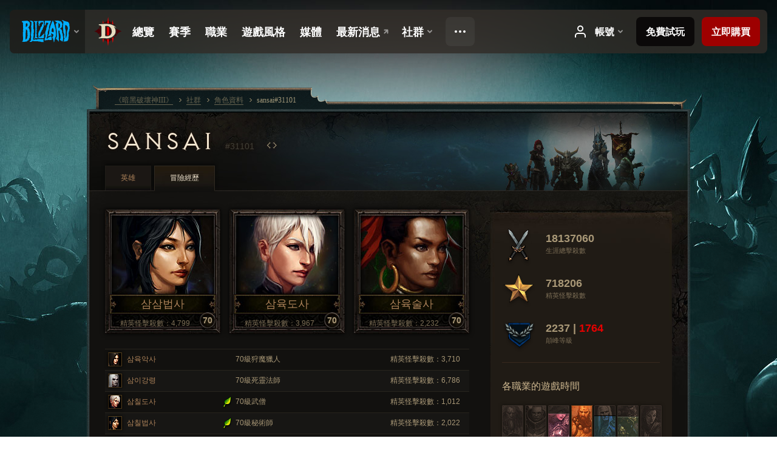

--- FILE ---
content_type: text/html;charset=UTF-8
request_url: https://kr.diablo3.blizzard.com/zh-tw/profile/sansai-31101/career
body_size: 7119
content:
<!DOCTYPE html>
<html xmlns="http://www.w3.org/1999/xhtml" xml:lang="zh-tw" lang="zh-tw">
<head xmlns:og="http://ogp.me/ns#" xmlns:fb="http://ogp.me/ns/fb#">
<script type="text/javascript">
//<![CDATA[
var BlzCookieConsent = {
host: "blizzard.com",
onetrustScriptUrl: "https://cdn.cookielaw.org/scripttemplates/otSDKStub.js",
onetrustDomainScript: "22011b0f-2c46-49a3-a7bf-5f98a4d4da65",
cookieInfoUrlPattern: "/cookies/?$"
}
//]]>
</script>
<script type="text/javascript" src="/static/js/libs/cookie-consent-filter-compat.js?v=58-137" defer></script>
<script>
//<![CDATA[
var dataLayer = dataLayer|| [];
dataLayer.push({
"authenticated": "0" });
(function(w,d,s,l,i){w[l]=w[l]||[];w[l].push({"gtm.start":new Date().getTime(),event:"gtm.js"});var f=d.getElementsByTagName(s)[0], j=d.createElement(s),dl=l!="dataLayer"?"&amp;l="+l:"";j.async=true;j.src=
"//www.googletagmanager.com/gtm.js?id="+i+dl;f.parentNode.insertBefore(j,f);})
(window,document,"script","dataLayer","GTM-TVHPB9J");
//]]>
</script>
<meta http-equiv="imagetoolbar" content="false" />
<meta http-equiv="X-UA-Compatible" content="IE=edge,chrome=1" />
<title>sansai#31101 - 社群 - 《暗黑破壞神III》</title>
<link rel="icon" href="/static/images/icons/favicon.ico?v=58-137" type="image/x-icon" />
<link rel="shortcut icon" href="/static/images/icons/favicon.ico?v=58-137" type="image/x-icon" />
<link rel="stylesheet" type="text/css" media="all" href="/static/local-common/css/common-game-site.min.css?v=58-137" />
<link rel="stylesheet" type="text/css" media="all" href="/static/css/legal/ratings.css?v=58-137" />
<link rel="stylesheet" type="text/css" media="all" href="/static/css/d3.css?v=137" />
<link rel="stylesheet" type="text/css" media="all" href="/static/css/tooltips.css?v=137" />
<link rel="stylesheet" type="text/css" media="all" href="/static/css/profile/shared.css?v=58-137" />
<link rel="stylesheet" type="text/css" media="all" href="/static/css/profile/career.css?v=58-137" />
<!--[if IE 6]> <link rel="stylesheet" type="text/css" media="all" href="/static/css/tooltips-ie6.css?v=137" />
<![endif]-->
<script type="text/javascript" src="/static/local-common/js/third-party.js?v=58-137"></script>
<script type="text/javascript" src="/static/local-common/js/common-game-site.min.js?v=58-137"></script>
<meta name="twitter:card" content="summary" />
<meta name="twitter:title" content="sansai#31101 - 社群 - 《暗黑破壞神III》" />
<meta name="twitter:description" content="sansai#31101 - 《暗黑破壞神III》" />
<meta name="twitter:image:src" content="https://assets.diablo3.blizzard.com/d3/icons/portraits/100/wizard_female.png" />
<!--[if IE 6]> <script type="text/javascript">
//<![CDATA[
try { document.execCommand('BackgroundImageCache', false, true) } catch(e) {}
//]]>
</script>
<![endif]-->
<script type="text/javascript">
//<![CDATA[
var Core = Core || {},
Login = Login || {};
Core.staticUrl = '/static';
Core.sharedStaticUrl = '/static/local-common';
Core.baseUrl = '/zh-tw';
Core.projectUrl = '';
Core.cdnUrl = 'https://blzmedia-a.akamaihd.net';
Core.supportUrl = 'http://kr.battle.net/support/';
Core.secureSupportUrl = 'https://kr.battle.net/support/';
Core.project = 'd3';
Core.locale = 'zh-tw';
Core.language = 'zh';
Core.region = 'kr';
Core.shortDateFormat = 'yyyy-MM-dd';
Core.dateTimeFormat = 'yyyy-MM-dd hh:mm a';
Core.loggedIn = false;
Core.userAgent = 'web';
Login.embeddedUrl = 'https://kr.battle.net/login/login.frag';
var Flash = Flash || {};
Flash.videoPlayer = 'https://blzmedia-a.akamaihd.net/global-video-player/themes/d3/video-player.swf';
Flash.videoBase = 'https://blzmedia-a.akamaihd.net/d3/media/videos';
Flash.ratingImage = 'https://blzmedia-a.akamaihd.net/global-video-player/ratings/d3/zh-tw.jpg';
Flash.expressInstall = 'https://blzmedia-a.akamaihd.net/global-video-player/expressInstall.swf';
Flash.videoBase = 'https://assets.diablo3.blizzard.com/d3/media/videos';
//]]>
</script>
<meta property="fb:app_id" content="155068716934" />
<meta property="og:site_name" content="Diablo III" />
<meta property="og:locale" content="zh_TW" />
<meta property="og:type" content="website" />
<meta property="og:url" content="https://kr.diablo3.blizzard.com/zh-tw/profile/sansai-31101/" />
<meta property="og:image" content="https://assets.diablo3.blizzard.com/d3/icons/portraits/100/wizard_female.png" />
<meta property="og:image" content="https://assets.diablo3.blizzard.com/d3/icons/portraits/100/monk_female.png" />
<meta property="og:image" content="https://assets.diablo3.blizzard.com/d3/icons/portraits/100/witchdoctor_female.png" />
<meta property="og:image" content="https://assets.diablo3.blizzard.com/d3/icons/portraits/100/demonhunter_female.png" />
<meta property="og:image" content="https://assets.diablo3.blizzard.com/d3/icons/portraits/100/p6_necro_female.png" />
<meta property="og:image" content="https://blzmedia-a.akamaihd.net/battle.net/logos/og-d3.png" />
<meta property="og:image" content="https://blzmedia-a.akamaihd.net/battle.net/logos/og-blizzard.png" />
<meta property="og:title" content="sansai" />
<meta property="og:description" content="sansai#31101 - 《暗黑破壞神III》" />
<link rel="canonical" href="https://kr.diablo3.blizzard.com/zh-tw/profile/sansai-31101/" />
<meta property="d3-cloud-provider" content="aws" />
<meta property="d3-app-name" content="d3-site-prod-kr" />
<meta property="d3-app-version" content="9.5.0" />
</head>
<body class="zh-tw cjk profile profile-career" itemscope="itemscope" itemtype="http://schema.org/WebPage" data-legal-country="US">
<noscript><iframe src="https://www.googletagmanager.com/ns.html?id=GTM-TVHPB9J"
height="0" width="0" style="display:none;visibility:hidden"></iframe></noscript>
<blz-nav
locale="zh-tw"
content="d3"
link-prefix="https://diablo3.blizzard.com/"
hidden
>
<script async src="https://navbar.blizzard.com/static/v1/nav.js"></script>
</blz-nav>
<div class="bg-wrapper">
<div class="wrapper">
<div id="main-content"></div>
<div class="body" itemscope="itemscope" itemtype="http://schema.org/WebPageElement">
<div class="body-top">
<div class="body-bot">




	<div class="profile-wrapper">
		<div class="profile-head">
			<a href="/zh-tw/profile/sansai-31101/">


	<h2 class="header-2" >					sansai
					<span class="battleTag">#31101</span>
					<span class="clan"></span>
</h2>
			</a>
	<span class="clear"><!-- --></span>
		</div>



	<ul class="tab-menu ">
				<li class="menu-heroes ">
					<a href="/zh-tw/profile/sansai-31101/hero/97493682"
					
					>
					<span>英雄</span>
					</a>
				</li>
				<li class="menu-career ">
					<a href="/zh-tw/profile/sansai-31101/career"
					
					 class="tab-active">
					<span>冒險經歷</span>
					</a>
				</li>
	</ul>

		<script type="text/javascript">
		//<![CDATA[
				$(function() {
					Profile.baseUrl = '/zh-tw/profile/sansai-31101/';
					Profile.lastHero = 97493682;
					Profile.heroes = [
							{ id: 97493682, name: '삼삼법사', level: 70, 'class': 'wizard', historyType: 'hero' },
							{ id: 99353229, name: '삼육도사', level: 70, 'class': 'monk', historyType: 'hero' },
							{ id: 99286074, name: '삼육술사', level: 70, 'class': 'witch-doctor', historyType: 'hero' },
							{ id: 99367375, name: '삼육악사', level: 70, 'class': 'demon-hunter', historyType: 'hero' },
							{ id: 96862457, name: '삼이강령', level: 70, 'class': 'necromancer', historyType: 'hero' },
							{ id: 99814262, name: '삼칠도사', level: 70, 'class': 'monk', historyType: 'hero' },
							{ id: 99747364, name: '삼칠법사', level: 70, 'class': 'wizard', historyType: 'hero' },
							{ id: 99787653, name: '삼칠악사', level: 70, 'class': 'demon-hunter', historyType: 'hero' },
							{ id: 99450387, name: '코어수사', level: 70, 'class': 'monk', historyType: 'hero' },
							{ id: 99560201, name: '코어술사', level: 70, 'class': 'witch-doctor', historyType: 'hero' },
							{ id: 99508424, name: '코어악사', level: 70, 'class': 'demon-hunter', historyType: 'hero' },
							{ id: 99846850, name: '하코수사', level: 70, 'class': 'monk', historyType: 'hero' },
							{ id: 99878353, name: '하코술사', level: 70, 'class': 'witch-doctor', historyType: 'hero' },
							{ id: 99890364, name: '하코악사', level: 70, 'class': 'demon-hunter', historyType: 'hero' }
					];


				});
		//]]>
		</script>


		<div class="profile-body" id="profile-body">
			<div class="career-right">
				<div class="career-right-top">
					<div class="career-right-bot">
	<div class="career-kills">
		<div class="kill-section lifetime">
			<span class="icon"></span>
			<span class="num-kills">18137060</span>
			<span class="label">生涯總擊殺數</span>
	<span class="clear"><!-- --></span>
		</div>
		<div class="kill-section elite">
			<span class="icon"></span>
			<span class="num-kills">718206</span>
			<span class="label">精英怪擊殺數</span>
	<span class="clear"><!-- --></span>
		</div>

		<div class="kill-section paragon">

			<span class="icon"></span>
			<span class="num-kills">2237 | <span class="d3-color-hardcore">1764</span></span>
			<span class="label">顛峰等級</span>
	<span class="clear"><!-- --></span>
		</div>
	</div>


	<div class="class-breakdown p6">
		


	<h3 class="subheader-3" >各職業的遊戲時間</h3>



		<div class="bars">


				<div class="column witch-doctor" data-tooltip="#tooltip-bar-witch-doctor">

						<div class="bar " style="height: 72%;"></div>

					<div class="column-name">
						巫醫
					</div>

					<div id="tooltip-bar-witch-doctor" style="display: none">
						


	<h2 class="subheader-2" >巫醫</h2>


							19% <br />
							最高等級：70
					</div>
				</div>


				<div class="column monk" data-tooltip="#tooltip-bar-monk">

						<div class="bar full-bar" style="height: 100%;"></div>

					<div class="column-name">
						武僧
					</div>

					<div id="tooltip-bar-monk" style="display: none">
						


	<h2 class="subheader-2" >武僧</h2>


							27% <br />
							最高等級：70
					</div>
				</div>


				<div class="column necromancer" data-tooltip="#tooltip-bar-necromancer">

						<div class="bar " style="height: 76%;"></div>

					<div class="column-name">
						死靈法師
					</div>

					<div id="tooltip-bar-necromancer" style="display: none">
						


	<h2 class="subheader-2" >死靈法師</h2>


							20% <br />
							最高等級：70
					</div>
				</div>


				<div class="column demon-hunter" data-tooltip="#tooltip-bar-demon-hunter">

						<div class="bar " style="height: 80%;"></div>

					<div class="column-name">
						狩魔獵人
					</div>

					<div id="tooltip-bar-demon-hunter" style="display: none">
						


	<h2 class="subheader-2" >狩魔獵人</h2>


							21% <br />
							最高等級：70
					</div>
				</div>


				<div class="column wizard" data-tooltip="#tooltip-bar-wizard">

						<div class="bar " style="height: 19%;"></div>

					<div class="column-name">
						秘術師
					</div>

					<div id="tooltip-bar-wizard" style="display: none">
						


	<h2 class="subheader-2" >秘術師</h2>


							5% <br />
							最高等級：70
					</div>
				</div>


				<div class="column crusader" data-tooltip="#tooltip-bar-crusader">

						<div class="bar " style="height: 13%;"></div>

					<div class="column-name">
						聖教軍
					</div>

					<div id="tooltip-bar-crusader" style="display: none">
						


	<h2 class="subheader-2" >聖教軍</h2>


							3% <br />
							最高等級：70
					</div>
				</div>


				<div class="column barbarian" data-tooltip="#tooltip-bar-barbarian">

						<div class="bar " style="height: 16%;"></div>

					<div class="column-name">
						野蠻人
					</div>

					<div id="tooltip-bar-barbarian" style="display: none">
						


	<h2 class="subheader-2" >野蠻人</h2>


							4% <br />
							最高等級：70
					</div>
				</div>
		</div>
	</div>


	<p class="last-updated">最近更新於 2026-1-12 8:48 上午 TST</p>
					</div>
				</div>
			</div>
			<div class="career-left">


	<div class="heroes">
		<div class="top-heroes">


	<a class="hero-portrait-wrapper " href="/zh-tw/profile/sansai-31101/hero/97493682"  data-tooltip="#hero-tab-tooltip-0">
		<span class="hero-portrait wizard-female"></span>
		<span class="name">삼삼법사</span>
		<span class="skill-measure">精英怪擊殺數：4,799</span>
		<span class="level">70</span>
	</a>


	<div id="hero-tab-tooltip-0" style="display:none">
		<div class="hero-tab-tooltip profile-tooltip">
			


	<h2 class="subheader-2" >삼삼법사</h2>

			<p >
				<strong>70</strong>級female
			</p>
		</div>
	</div>


	<a class="hero-portrait-wrapper " href="/zh-tw/profile/sansai-31101/hero/99353229"  data-tooltip="#hero-tab-tooltip-1">
		<span class="hero-portrait monk-female"></span>
		<span class="name">삼육도사</span>
		<span class="skill-measure">精英怪擊殺數：3,967</span>
		<span class="level">70</span>
	</a>


	<div id="hero-tab-tooltip-1" style="display:none">
		<div class="hero-tab-tooltip profile-tooltip">
			


	<h2 class="subheader-2" >삼육도사</h2>

			<p >
				<strong>70</strong>級female
			</p>
		</div>
	</div>


	<a class="hero-portrait-wrapper " href="/zh-tw/profile/sansai-31101/hero/99286074"  style="margin-right:0" data-tooltip="#hero-tab-tooltip-2">
		<span class="hero-portrait witch-doctor-female"></span>
		<span class="name">삼육술사</span>
		<span class="skill-measure">精英怪擊殺數：2,232</span>
		<span class="level">70</span>
	</a>


	<div id="hero-tab-tooltip-2" style="display:none">
		<div class="hero-tab-tooltip profile-tooltip">
			


	<h2 class="subheader-2" >삼육술사</h2>

			<p >
				<strong>70</strong>級female
			</p>
		</div>
	</div>
	<span class="clear"><!-- --></span>
		</div>

			<div class="other-heroes list-table hero-table">
				<ul>
						<li class="row1">
							<a href="/zh-tw/profile/sansai-31101/hero/99367375" data-tooltip="#hero-tab-tooltip-3">
								<span class="cell col-hero">

	 
		<span class="icon-portrait icon-frame " style="background-image: url('https://assets.diablo3.blizzard.com/d3/icons/portraits/21/demonhunter_female.png'); width: 21px; height: 21px;">
			<span class="frame"></span>
		</span>
									삼육악사
								</span>
								<span class="cell col-class"><strong>70</strong>級狩魔獵人</span>
								<span class="cell col-measure">精英怪擊殺數：3,710</span>
							</a>
						</li>


	<div id="hero-tab-tooltip-3" style="display:none">
		<div class="hero-tab-tooltip profile-tooltip">
			


	<h2 class="subheader-2" >삼육악사</h2>

			<p >
				<strong>70</strong>級female
			</p>
		</div>
	</div>
						<li class="row2">
							<a href="/zh-tw/profile/sansai-31101/hero/96862457" data-tooltip="#hero-tab-tooltip-4">
								<span class="cell col-hero">

	 
		<span class="icon-portrait icon-frame " style="background-image: url('https://assets.diablo3.blizzard.com/d3/icons/portraits/21/p6_necro_female.png'); width: 21px; height: 21px;">
			<span class="frame"></span>
		</span>
									삼이강령
								</span>
								<span class="cell col-class"><strong>70</strong>級死靈法師</span>
								<span class="cell col-measure">精英怪擊殺數：6,786</span>
							</a>
						</li>


	<div id="hero-tab-tooltip-4" style="display:none">
		<div class="hero-tab-tooltip profile-tooltip">
			


	<h2 class="subheader-2" >삼이강령</h2>

			<p >
				<strong>70</strong>級female
			</p>
		</div>
	</div>
						<li class="row1">
							<a href="/zh-tw/profile/sansai-31101/hero/99814262" data-tooltip="#hero-tab-tooltip-5">
								<span class="cell col-hero seasonal">

	 
		<span class="icon-portrait icon-frame " style="background-image: url('https://assets.diablo3.blizzard.com/d3/icons/portraits/21/monk_female.png'); width: 21px; height: 21px;">
			<span class="frame"></span>
		</span>
									삼칠도사
								</span>
									<span class="small-seasonal-leaf"></span>
								<span class="cell col-class"><strong>70</strong>級武僧</span>
								<span class="cell col-measure">精英怪擊殺數：1,012</span>
							</a>
						</li>


	<div id="hero-tab-tooltip-5" style="display:none">
		<div class="hero-tab-tooltip profile-tooltip">
			


	<h2 class="subheader-2" >삼칠도사</h2>

			<p >
				<strong>70</strong>級female
				 - <span class="d3-color-seasonal">賽季英雄</span>
			</p>
		</div>
	</div>
						<li class="row2">
							<a href="/zh-tw/profile/sansai-31101/hero/99747364" data-tooltip="#hero-tab-tooltip-6">
								<span class="cell col-hero seasonal">

	 
		<span class="icon-portrait icon-frame " style="background-image: url('https://assets.diablo3.blizzard.com/d3/icons/portraits/21/wizard_female.png'); width: 21px; height: 21px;">
			<span class="frame"></span>
		</span>
									삼칠법사
								</span>
									<span class="small-seasonal-leaf"></span>
								<span class="cell col-class"><strong>70</strong>級秘術師</span>
								<span class="cell col-measure">精英怪擊殺數：2,022</span>
							</a>
						</li>


	<div id="hero-tab-tooltip-6" style="display:none">
		<div class="hero-tab-tooltip profile-tooltip">
			


	<h2 class="subheader-2" >삼칠법사</h2>

			<p >
				<strong>70</strong>級female
				 - <span class="d3-color-seasonal">賽季英雄</span>
			</p>
		</div>
	</div>
						<li class="row1">
							<a href="/zh-tw/profile/sansai-31101/hero/99787653" data-tooltip="#hero-tab-tooltip-7">
								<span class="cell col-hero seasonal">

	 
		<span class="icon-portrait icon-frame " style="background-image: url('https://assets.diablo3.blizzard.com/d3/icons/portraits/21/demonhunter_female.png'); width: 21px; height: 21px;">
			<span class="frame"></span>
		</span>
									삼칠악사
								</span>
									<span class="small-seasonal-leaf"></span>
								<span class="cell col-class"><strong>70</strong>級狩魔獵人</span>
								<span class="cell col-measure">精英怪擊殺數：7,817</span>
							</a>
						</li>


	<div id="hero-tab-tooltip-7" style="display:none">
		<div class="hero-tab-tooltip profile-tooltip">
			


	<h2 class="subheader-2" >삼칠악사</h2>

			<p >
				<strong>70</strong>級female
				 - <span class="d3-color-seasonal">賽季英雄</span>
			</p>
		</div>
	</div>
						<li class="row2">
							<a href="/zh-tw/profile/sansai-31101/hero/99450387" data-tooltip="#hero-tab-tooltip-8">
								<span class="cell col-hero">

	 
		<span class="icon-portrait icon-frame hardcore-frame" style="background-image: url('https://assets.diablo3.blizzard.com/d3/icons/portraits/21/monk_female.png'); width: 21px; height: 21px;">
			<span class="frame"></span>
		</span>
									코어수사
								</span>
								<span class="cell col-class d3-color-hardcore"><strong>70</strong>級武僧</span>
								<span class="cell col-measure">精英怪擊殺數：3,660</span>
							</a>
						</li>


	<div id="hero-tab-tooltip-8" style="display:none">
		<div class="hero-tab-tooltip profile-tooltip">
			


	<h2 class="subheader-2" >코어수사</h2>

			<p class="d3-color-hardcore">
				<strong>70</strong>級female
			</p>
				<p class="d3-color-hardcore">專家級模式
				</p>
		</div>
	</div>
						<li class="row1">
							<a href="/zh-tw/profile/sansai-31101/hero/99560201" data-tooltip="#hero-tab-tooltip-9">
								<span class="cell col-hero">

	 
		<span class="icon-portrait icon-frame hardcore-frame" style="background-image: url('https://assets.diablo3.blizzard.com/d3/icons/portraits/21/witchdoctor_female.png'); width: 21px; height: 21px;">
			<span class="frame"></span>
		</span>
									코어술사
								</span>
								<span class="cell col-class d3-color-hardcore"><strong>70</strong>級巫醫</span>
								<span class="cell col-measure">精英怪擊殺數：1,609</span>
							</a>
						</li>


	<div id="hero-tab-tooltip-9" style="display:none">
		<div class="hero-tab-tooltip profile-tooltip">
			


	<h2 class="subheader-2" >코어술사</h2>

			<p class="d3-color-hardcore">
				<strong>70</strong>級female
			</p>
				<p class="d3-color-hardcore">專家級模式
				</p>
		</div>
	</div>
						<li class="row2">
							<a href="/zh-tw/profile/sansai-31101/hero/99508424" data-tooltip="#hero-tab-tooltip-10">
								<span class="cell col-hero">

	 
		<span class="icon-portrait icon-frame hardcore-frame" style="background-image: url('https://assets.diablo3.blizzard.com/d3/icons/portraits/21/demonhunter_female.png'); width: 21px; height: 21px;">
			<span class="frame"></span>
		</span>
									코어악사
								</span>
								<span class="cell col-class d3-color-hardcore"><strong>70</strong>級狩魔獵人</span>
								<span class="cell col-measure">精英怪擊殺數：5,095</span>
							</a>
						</li>


	<div id="hero-tab-tooltip-10" style="display:none">
		<div class="hero-tab-tooltip profile-tooltip">
			


	<h2 class="subheader-2" >코어악사</h2>

			<p class="d3-color-hardcore">
				<strong>70</strong>級female
			</p>
				<p class="d3-color-hardcore">專家級模式
				</p>
		</div>
	</div>
						<li class="row1">
							<a href="/zh-tw/profile/sansai-31101/hero/99846850" data-tooltip="#hero-tab-tooltip-11">
								<span class="cell col-hero seasonal">

	 
		<span class="icon-portrait icon-frame hardcore-frame" style="background-image: url('https://assets.diablo3.blizzard.com/d3/icons/portraits/21/monk_female.png'); width: 21px; height: 21px;">
			<span class="frame"></span>
		</span>
									하코수사
								</span>
									<span class="small-seasonal-leaf"></span>
								<span class="cell col-class d3-color-hardcore"><strong>70</strong>級武僧</span>
								<span class="cell col-measure">精英怪擊殺數：3,452</span>
							</a>
						</li>


	<div id="hero-tab-tooltip-11" style="display:none">
		<div class="hero-tab-tooltip profile-tooltip">
			


	<h2 class="subheader-2" >하코수사</h2>

			<p class="d3-color-hardcore">
				<strong>70</strong>級female
				 - <span class="d3-color-seasonal">賽季英雄</span>
			</p>
				<p class="d3-color-hardcore">專家級模式
				</p>
		</div>
	</div>
						<li class="row2">
							<a href="/zh-tw/profile/sansai-31101/hero/99878353" data-tooltip="#hero-tab-tooltip-12">
								<span class="cell col-hero seasonal">

	 
		<span class="icon-portrait icon-frame hardcore-frame" style="background-image: url('https://assets.diablo3.blizzard.com/d3/icons/portraits/21/witchdoctor_female.png'); width: 21px; height: 21px;">
			<span class="frame"></span>
		</span>
									하코술사
								</span>
									<span class="small-seasonal-leaf"></span>
								<span class="cell col-class d3-color-hardcore"><strong>70</strong>級巫醫</span>
								<span class="cell col-measure">精英怪擊殺數：2,743</span>
							</a>
						</li>


	<div id="hero-tab-tooltip-12" style="display:none">
		<div class="hero-tab-tooltip profile-tooltip">
			


	<h2 class="subheader-2" >하코술사</h2>

			<p class="d3-color-hardcore">
				<strong>70</strong>級female
				 - <span class="d3-color-seasonal">賽季英雄</span>
			</p>
				<p class="d3-color-hardcore">專家級模式
				</p>
		</div>
	</div>
						<li class="row1">
							<a href="/zh-tw/profile/sansai-31101/hero/99890364" data-tooltip="#hero-tab-tooltip-13">
								<span class="cell col-hero seasonal">

	 
		<span class="icon-portrait icon-frame hardcore-frame" style="background-image: url('https://assets.diablo3.blizzard.com/d3/icons/portraits/21/demonhunter_female.png'); width: 21px; height: 21px;">
			<span class="frame"></span>
		</span>
									하코악사
								</span>
									<span class="small-seasonal-leaf"></span>
								<span class="cell col-class d3-color-hardcore"><strong>70</strong>級狩魔獵人</span>
								<span class="cell col-measure">精英怪擊殺數：2,786</span>
							</a>
						</li>


	<div id="hero-tab-tooltip-13" style="display:none">
		<div class="hero-tab-tooltip profile-tooltip">
			


	<h2 class="subheader-2" >하코악사</h2>

			<p class="d3-color-hardcore">
				<strong>70</strong>級female
				 - <span class="d3-color-seasonal">賽季英雄</span>
			</p>
				<p class="d3-color-hardcore">專家級模式
				</p>
		</div>
	</div>
				</ul>
			</div>
	</div>

	<div class="page-section progression">
			<div class="section-header ">
				

	<h3 class="header-3" >進度</h3>


			</div>

		<div class="section-body">
	<div class="bosses">
			<div class="boss boss0killed">
			</div>
			<div class="boss boss1killed">
			</div>
			<div class="boss boss2killed">
			</div>
			<div class="boss boss3killed">
			</div>
			<div class="boss boss4killed">
			</div>
	</div>
		</div>
	</div>
			</div>
        	<div class="career-full">


	<div class="page-section artisans">
			<div class="section-header ">
				

	<h3 class="header-3" >工匠</h3>


			</div>

		<div class="section-body">




		<div class="artisan blacksmith">
			<span class="title">鐵匠</span>
			<span class="level normal">等級<span class="value">12</span>（普通）</span>
			<span class="level hardcore">等級<span class="value">12</span>（專家級）</span>
			</div>





		<div class="artisan jeweler">
			<span class="title">珠寶匠</span>
			<span class="level normal">等級<span class="value">12</span>（普通）</span>
			<span class="level hardcore">等級<span class="value">12</span>（專家級）</span>
			</div>





		<div class="artisan mystic">
			<span class="title">靈諭師</span>
			<span class="level normal">等級<span class="value">12</span>（普通）</span>
			<span class="level hardcore">等級<span class="value">12</span>（專家級）</span>
			</div>


	<span class="clear"><!-- --></span>
		</div>
	</div>

			</div>
	<span class="clear"><!-- --></span>
		</div>

	</div>
<span class="clear"><!-- --></span>
<div class="social-media-container no-font-boost">
<h2 class="social-media-title">接收最新資訊</h2>
<ul class="social-media">
<li class="atom-feed">
<a href="/zh-tw" target="_blank"></a>
</li>
<li class="facebook">
<a href="http://www.facebook.com/DiabloZHTW" title=""></a>
</li>
<li class="twitter">
<a href="https://twitter.com/Diablo" title=""></a>
</li>
<li class="youtube">
<a href="https://www.youtube.com/Diablo" title=""></a>
</li>
<span class="clear"><!-- --></span>
</ul>
</div>
<div class="chat-gem-container">
<a href="javascript:;" class="chat-gem" id="chat-gem"></a>
</div>
</div>
</div>
<div class="body-trail">
<ol class="ui-breadcrumb">
<li itemscope="itemscope" itemtype="http://schema.org/SiteNavigationElement">
<a href="/zh-tw/" rel="np" class="breadcrumb-arrow" itemprop="url">
<span class="breadcrumb-text" itemprop="name">《暗黑破壞神III》</span>
</a>
</li>
<li itemscope="itemscope" itemtype="http://schema.org/SiteNavigationElement">
<a href="/zh-tw/community/" rel="np" class="breadcrumb-arrow" itemprop="url">
<span class="breadcrumb-text" itemprop="name">社群</span>
</a>
</li>
<li itemscope="itemscope" itemtype="http://schema.org/SiteNavigationElement">
<a href="/zh-tw/profile/sansai-31101/" rel="np" class="breadcrumb-arrow" itemprop="url">
<span class="breadcrumb-text" itemprop="name">角色資料</span>
</a>
</li>
<li class="last" itemscope="itemscope" itemtype="http://schema.org/SiteNavigationElement">
<a href="/zh-tw/profile/sansai-31101/" rel="np" itemprop="url">
<span class="breadcrumb-text" itemprop="name">sansai#31101</span>
</a>
</li>
</ol>
<span class="clear"><!-- --></span>
</div>
</div>
<div class="nav-footer-wrapper">
<blz-nav-footer
legal-title-id="17459"
supported-locales='["en-us", "es-mx", "pt-br", "ja-jp", "de-de", "en-gb", "es-es", "fr-fr", "it-it", "pl-pl", "ru-ru", "ko-kr", "zh-tw"]'
cookies-url="https://www.blizzard.com/cookies"
role="presentation">
<script src="https://navbar.blizzard.com/static/v1/footer.js" async="async"></script>
</blz-nav-footer>
</div>
</div>
</div>
<script>
//<![CDATA[
var xsToken = '';
var supportToken = '';
var jsonSearchHandlerUrl = '\//kr.battle.net';
var Msg = Msg || {};
Msg.support = {
ticketNew: '回報單 {0} 已建立。',
ticketStatus: '回報單 {0} 的狀態已變更為 {1}。',
ticketOpen: '建立',
ticketAnswered: '已回答',
ticketResolved: '已解決',
ticketCanceled: '已取消',
ticketArchived: '已歸檔',
ticketInfo: '需要更多資訊',
ticketAll: '檢視所有回報單'
};
Msg.cms = {
requestError: '您的要求無法完成。',
ignoreNot: '解除忽略此玩家',
ignoreAlready: '已忽略此玩家',
stickyRequested: '已要求置頂',
stickyHasBeenRequested: '你已將此主題加入追蹤。',
postAdded: '文章已加入追蹤',
postRemoved: '文章已於追蹤移除',
userAdded: '會員已加入追蹤',
userRemoved: '會員已於追蹤移除',
validationError: '必填欄位未填入',
characterExceed: '文章內容超出了XXXXXX字元。',
searchFor: "搜尋",
searchTags: "引用文章：",
characterAjaxError: "你可能處於登出狀態。請重新整理頁面並再試一次。",
ilvl: "等級 {0}",
shortQuery: "搜尋輸入長度必須至少為2個字元。",
editSuccess: "成功。重新整理？",
postDelete: "您確定要刪除這篇留言嗎？",
throttleError: "您必須稍待片刻才能再留言。"
};
Msg.bml= {
bold: '粗體',
italics: '斜體',
underline: '底線',
list: '無序列表',
listItem: '清單符號',
quote: '引用',
quoteBy: '由 {0} 發文',
unformat: '移除格式',
cleanup: '修正斷行',
code: '編碼',
item: '魔獸世界物品',
itemPrompt: '物品 ID：',
url: 'URL 連結',
urlPrompt: 'URL 網址'
};
Msg.ui= {
submit: '提交',
cancel: '取消',
reset: '重置',
viewInGallery: '至畫廊瀏覽',
loading: '載入…',
unexpectedError: '發生一個錯誤',
fansiteFind: '前往搜尋…',
fansiteFindType: '前往搜尋 {0}…',
fansiteNone: '無社群網站',
flashErrorHeader: '你必須安裝 Adobe Flash Player 才可檢視此內容。',
flashErrorText: '下載 Adobe Flash Player',
flashErrorUrl: 'http://get.adobe.com/flashplayer/',
save: '儲存'
};
Msg.grammar= {
colon: '{0}：',
first: '第一',
last: '最後',
ellipsis: '…'
};
Msg.fansite= {
achievement: '成就',
character: '角色',
faction: '聲望',
'class': '職業',
object: '目標',
talentcalc: '天賦',
skill: '專業技能',
quest: '任務',
spell: '法術',
event: '活動',
title: '稱號',
arena: '競技場隊伍',
guild: '公會',
zone: '區域',
item: '物品',
race: '種族',
npc: 'NPC',
pet: '寵物'
};
Msg.search= {
noResults: '沒有結果可顯示。',
kb: '支援',
post: '討論區',
article: '文章',
static: '一般內容',
wowcharacter: '角色',
wowitem: '物品',
wowguild: '公會',
wowarenateam: '競技場隊伍',
url: '建議連結',
friend: '好友',
product: 'Marketplace 產品',
other: '其他'
};
//]]>
</script>
<script type="text/javascript" src="/static/js/libs/toolkit-modal.js?v=137"></script>
<script type="text/javascript" src="/static/js/d3.js?v=137"></script>
<script type="text/javascript" src="/static/js/navbar.js?v=137"></script>
<script type="text/javascript">
//<![CDATA[
$(function(){
Tooltip.maxWidth = 350;
});
//]]>
</script>
<script type="text/javascript" src="/static/js/blog/responsive-blog-design.min.js?v=137"></script>
<script type="text/javascript" src="/static/js/profile/profile.js?v=58-137"></script>
<div id="modal" class="modal hide">
<div class="modal-content">
<div class="modal__media"></div>
<div class="modal-corner modal-corner-top-left"></div>
<div class="modal-corner modal-corner-top-right"></div>
<div class="modal-corner modal-corner-bottom-left"></div>
<div class="modal-corner modal-corner-bottom-right"></div>
<div class="modal-border modal-border-top"></div>
<div class="modal-border modal-border-right"></div>
<div class="modal-border modal-border-bottom"></div>
<div class="modal-border modal-border-left"></div>
<div class="modal-controls">
<div class="prev arrow-tab modal-navigation"><div class="heroes-arrow"></div></div>
<div class="next arrow-tab modal-navigation"><div class="heroes-arrow"></div></div>
</div>
<span class="media-btn close">×</span>
</div>
</div>
</body>
</html>